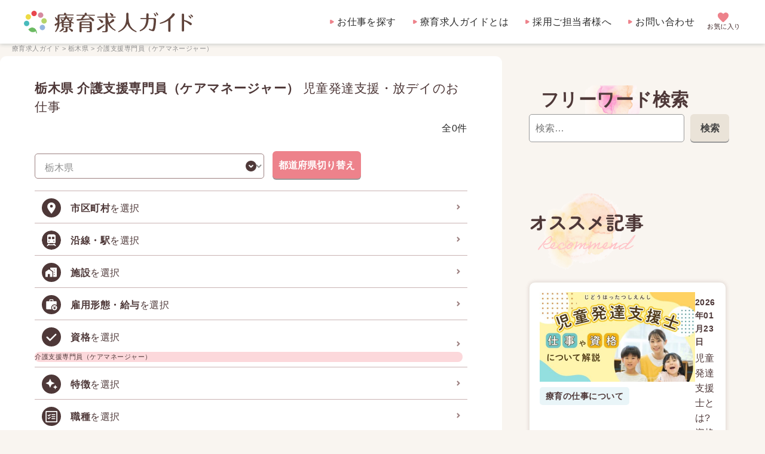

--- FILE ---
content_type: text/css
request_url: https://ryouikukyuujin.com/assets/css/parts.css
body_size: 1545
content:
@charset "UTF-8";

/*
  概要：部品単位のCSS。基本的に全ページで読み込む
*/

/* 共通 h1
----------------------------------------------------*/
.versatile-h1 {
  margin-top: 20px;
  margin-bottom: 30px;
  font-size: 30px;
  font-weight: bold;
  color: var(--sub-font-color);
  background: url(../img/bg-pink.png) no-repeat center center / 100px;
  padding-block: 40px;
}


/* リンク装飾
----------------------------------------------------*/
.pinkLink {
  background: url(../img/icon-arrow-right-circle-pink.svg) no-repeat left center / 12px;
  padding-left: 18px;
  padding-bottom: 3px;
  border-bottom: 1px solid var(--main-pink);
}
.pinkLink:hover {
  transition: color 0.3s;
  color: var(--main-pink);
}
.pinkLinkSimple {
    font-weight: bold;
    /*color: var(--main-pink);*/
    /* background: url(../img/icon-arrow-right-circle-pink.svg) no-repeat left center / 12px; */
    /* padding-left: 18px; */
    /* padding-bottom: 3px; */
    border-bottom: 1px solid var(--main-pink);
}
.pinkLinkSimple:hover {
    opacity: 0.8;
}

/* ボタン
----------------------------------------------------*/
.btn {
  display: inline-block;
  border-radius: 6px;
  text-align: center;
  padding: 12px 12px 12px;
  box-shadow: 0 2px 0 #433d62;
  font-size: 16px;
  font-weight: bold;
  font-family: 'Open Sans','Zen Maru Gothic',sans-serif;
  min-width: 172px;
}
.btn:hover {
  box-shadow: 0 0 0;
  transform: translateY(2px);
  transition-property: transform,box-shadow;
  transition-duration: 0.1s;
}
.btn-weight-normal {
  font-weight: normal;
}
.btn-border-brown {
  border: 1px solid #9d8181;
  box-shadow: 0 2px 0 #9D8181;
}
.btn-color-pink {
  background-color: var(--main-pink);
  color: #ffffff;
}
.btn-color-orange {
  background-color: var(--main-orange);
  color: #ffffff;
}
.btn-color-white {
    background-color: var(--dark-beige);
    color: #999999;
}
.btn-300-320 {
  width: min(300px, 320px);
}
.btn-px-20 {
  padding-inline: 20px;
}
.btn-before-icon::before {
  content: "";
  display: inline-block;
  background-repeat: no-repeat;
  background-position: center;
  background-size: contain;
  width: 16px;
  height: 16px;
  vertical-align: middle;
  margin-right: 5px;
}
.btn-icon-pinkArrow::before {
  background-image: url(../img/icon-arrow-right-pink.svg);
  width: 7px;
  height: 8px;
  transform: translateY(-1px);
  margin-right: 10px;
}
.btn-icon-whiteArrow::before {
  background-image: url(../img/icon-arrow-right-white.svg);
  width: 7px;
  height: 8px;
  transform: translateY(-1px);
  margin-right: 10px;
}
.btn-icon-search::before {
  background-image: url(../img/icon-search.svg);
  width: 15px;
  height: 15px;
  transform: translateY(-1px);
  margin-right: 7.8px;
}
.btn-icon-add::before {
  background-image: url(../img/icon-add.svg);
  width: 20px;
  height: 20px;
  transform: translateY(-2px);
  margin-right: 6px;
}


@media screen and (min-width: 375px) {
  .w-220-336 {
    width: calc(13.75rem + ((1vw - 3.75px) * 13.4104));
    min-height: 0vw;
  }
  .w-280-336 {
    width: calc(17.5rem + ((1vw - 3.75px) * 9.5726));
  }
}
@media screen and (min-width: 1240px) {
  .w-220-336 {
    width: 336px;
  }
  .w-280-336 {
    width: 336px;
  }
}

/* ページネーション
----------------------------------------------------*/
.paginationSection {
  max-width: 640px;
  margin-inline: auto;
  text-align: center;
}
.pagination {
  padding-block: 40px;
  display: flex;
  justify-content: space-between;
  align-items: center;
  flex-wrap: wrap;
}
.pagination .active a{
    background-color: var(--main-pink);
    color:white;
}
.pagination p {
  margin-bottom: 20px;
}
.pagination .prev {
  flex-basis: 36%;
  text-align: left;
}
.pagination .next {
  flex-basis: 36%;
  text-align: right;
}
.pagination .next a,
.pagination .prev a {
  display: block;
  background-color: #ffffff;
  border: 1px solid var(--point-beige);
  border-radius: 6px;
  box-shadow: 0 2px 0 var(--point-beige);
  font-weight: bold;
  color: var(--sub-font-color);
}
.pagination .prev a {
  background: #ffffff url(../img/icon-prev.png) no-repeat center left 10px / 21px 20px;
  padding: 8px 8px 8px 42px;
}
.pagination .next a {
  background: #ffffff url(../img/icon-next.png) no-repeat center right 10px / 21px 20px;
  padding: 8px 42px 8px 8px;
}
.pagination p a:hover {
  background-color: var(--main-pink);
  color: #ffffff;
  box-shadow: 0 0 0;
  transform: translateY(2px);
}
.pagination ul {
  flex-basis: 100%;
  display: flex;
  justify-content: center;
}
.pagination ul li {
  margin-inline: 0.4em;
}
.pagination ul li span,
.pagination ul li b,
.pagination ul li a {
  display: block;
  /* background-color: #ffffff;*/
  height: 2.4em;
  width: 2.4em;
  line-height: 2.3;
  border-radius: 5px;
  font-weight: bold;
}
.pagination ul li a:hover {
  background-color: var(--main-pink);
  color: #ffffff;
}
.pagination ul li b {
  background-color: var(--main-pink);
  color: #ffffff;
}


@container main-container (width >= 640px) {
  .paginationSection {
    max-width: 740px;
  }
  .pagination {
    flex-wrap: nowrap;
  }
  .pagination p {
    margin-bottom: 0;
    white-space: nowrap;
  }
  .pagination .prev {
    order: 1;
    flex: 1;
  }
  .pagination ul {
    order: 2;
    margin-inline: 2em;
    flex-basis: auto;
  }
  .pagination .next {
    order: 3;
    flex: 1;
  }
}


--- FILE ---
content_type: image/svg+xml
request_url: https://ryouikukyuujin.com/assets/img/search/icon-salary.svg
body_size: 749
content:
<?xml version="1.0" encoding="UTF-8"?><svg id="b" xmlns="http://www.w3.org/2000/svg" viewBox="0 0 30 30"><defs><style>.e{fill:#fff;}.f{fill:#4e3838;}.g{fill:none;stroke:#4e3838;stroke-miterlimit:10;stroke-width:.25px;}</style></defs><g id="c"><g id="d"><circle class="f" cx="15" cy="15" r="15"/><path class="e" d="M13.14,9.59h3.72v-1.8h-3.72v1.8Zm6.83,14.19c-1.12,0-2.06-.39-2.83-1.16-.77-.77-1.16-1.72-1.16-2.83,0-1.12,.39-2.06,1.16-2.83s1.72-1.16,2.83-1.16c1.12,0,2.06,.39,2.83,1.16,.77,.77,1.16,1.72,1.16,2.83s-.39,2.06-1.16,2.83-1.72,1.16-2.83,1.16Zm-4.59-1.51H7.97c-.34,0-.64-.12-.88-.36s-.36-.53-.36-.88V10.83c0-.34,.12-.64,.36-.88,.24-.24,.53-.36,.88-.36h3.93v-1.8c0-.34,.12-.64,.36-.88s.53-.36,.88-.36h3.72c.34,0,.64,.12,.88,.36s.36,.53,.36,.88v1.8h3.93c.34,0,.64,.12,.88,.36,.24,.24,.36,.53,.36,.88v4.92c-.47-.39-.99-.68-1.55-.89s-1.15-.31-1.76-.31c-1.46,0-2.7,.51-3.71,1.52-1.01,1.01-1.52,2.25-1.52,3.71,0,.44,.06,.87,.17,1.28s.27,.81,.48,1.2Z"/><g><path class="f" d="M19.98,22.34c-.06,0-.1-.02-.14-.06-.04-.04-.06-.08-.06-.14v-.79h-1.19c-.06,0-.1-.02-.14-.06-.04-.04-.06-.08-.06-.14s.02-.1,.06-.14c.04-.04,.08-.06,.14-.06h1.19v-.66h-1.19c-.06,0-.1-.02-.14-.06-.04-.04-.06-.08-.06-.14s.02-.1,.06-.14c.04-.04,.08-.06,.14-.06h1l-1.27-2.01c-.04-.07-.05-.13,0-.2,.04-.07,.1-.1,.18-.1,.04,0,.07,0,.1,.02,.03,.02,.06,.04,.07,.07l1.32,2.1,1.32-2.1s.04-.05,.07-.07c.03-.02,.06-.02,.1-.02,.08,0,.14,.03,.18,.1,.04,.07,.03,.14,0,.2l-1.27,2.01h1c.06,0,.1,.02,.14,.06,.04,.04,.06,.08,.06,.14s-.02,.1-.06,.14c-.04,.04-.08,.06-.14,.06h-1.19v.66h1.19c.06,0,.1,.02,.14,.06,.04,.04,.06,.08,.06,.14s-.02,.1-.06,.14-.08,.06-.14,.06h-1.19v.79c0,.06-.02,.1-.06,.14-.04,.04-.08,.06-.14,.06Z"/><path class="g" d="M19.98,22.34c-.06,0-.1-.02-.14-.06-.04-.04-.06-.08-.06-.14v-.79h-1.19c-.06,0-.1-.02-.14-.06-.04-.04-.06-.08-.06-.14s.02-.1,.06-.14c.04-.04,.08-.06,.14-.06h1.19v-.66h-1.19c-.06,0-.1-.02-.14-.06-.04-.04-.06-.08-.06-.14s.02-.1,.06-.14c.04-.04,.08-.06,.14-.06h1l-1.27-2.01c-.04-.07-.05-.13,0-.2,.04-.07,.1-.1,.18-.1,.04,0,.07,0,.1,.02,.03,.02,.06,.04,.07,.07l1.32,2.1,1.32-2.1s.04-.05,.07-.07c.03-.02,.06-.02,.1-.02,.08,0,.14,.03,.18,.1,.04,.07,.03,.14,0,.2l-1.27,2.01h1c.06,0,.1,.02,.14,.06,.04,.04,.06,.08,.06,.14s-.02,.1-.06,.14c-.04,.04-.08,.06-.14,.06h-1.19v.66h1.19c.06,0,.1,.02,.14,.06,.04,.04,.06,.08,.06,.14s-.02,.1-.06,.14-.08,.06-.14,.06h-1.19v.79c0,.06-.02,.1-.06,.14-.04,.04-.08,.06-.14,.06Z"/><path class="f" d="M19.98,22.34c-.06,0-.1-.02-.14-.06-.04-.04-.06-.08-.06-.14v-.79h-1.19c-.06,0-.1-.02-.14-.06-.04-.04-.06-.08-.06-.14s.02-.1,.06-.14c.04-.04,.08-.06,.14-.06h1.19v-.66h-1.19c-.06,0-.1-.02-.14-.06-.04-.04-.06-.08-.06-.14s.02-.1,.06-.14c.04-.04,.08-.06,.14-.06h1l-1.27-2.01c-.04-.07-.05-.13,0-.2,.04-.07,.1-.1,.18-.1,.04,0,.07,0,.1,.02,.03,.02,.06,.04,.07,.07l1.32,2.1,1.32-2.1s.04-.05,.07-.07c.03-.02,.06-.02,.1-.02,.08,0,.14,.03,.18,.1,.04,.07,.03,.14,0,.2l-1.27,2.01h1c.06,0,.1,.02,.14,.06,.04,.04,.06,.08,.06,.14s-.02,.1-.06,.14c-.04,.04-.08,.06-.14,.06h-1.19v.66h1.19c.06,0,.1,.02,.14,.06,.04,.04,.06,.08,.06,.14s-.02,.1-.06,.14-.08,.06-.14,.06h-1.19v.79c0,.06-.02,.1-.06,.14-.04,.04-.08,.06-.14,.06Z"/></g></g></g></svg>

--- FILE ---
content_type: image/svg+xml
request_url: https://ryouikukyuujin.com/assets/img/search/icon-facility.svg
body_size: 522
content:
<svg id="c" xmlns="http://www.w3.org/2000/svg" width="30" height="30" viewBox="0 0 30 30">
  <g id="グループ_1185" data-name="グループ 1185" transform="translate(0)">
    <circle id="楕円形_19" data-name="楕円形 19" cx="15" cy="15" r="15" fill="#4e3838"/>
    <path id="パス_220580" data-name="パス 220580" d="M17.82,22.06V14.19a1.675,1.675,0,0,0-.14-.63,1.118,1.118,0,0,0-.37-.49l-4.29-3.01V8.64a1.147,1.147,0,0,1,.36-.86,1.22,1.22,0,0,1,.86-.36h8.03a1.147,1.147,0,0,1,.86.36,1.22,1.22,0,0,1,.36.86v12.2a1.147,1.147,0,0,1-.36.86,1.22,1.22,0,0,1-.86.36H17.82Zm1.14-3.29h1.22V17.55H18.96Zm0-3.46h1.22V14.09H18.96Zm0-3.48h1.22V10.61H18.96ZM5.59,21.45V14.76a1.242,1.242,0,0,1,.13-.56,1.08,1.08,0,0,1,.38-.44l4.29-3.07a1.256,1.256,0,0,1,1.42,0l4.27,3.07a1.09,1.09,0,0,1,.38.44,1.242,1.242,0,0,1,.13.56v6.69a.62.62,0,0,1-.17.44.566.566,0,0,1-.44.17H12.73V17.57H9.48v4.49H6.21a.62.62,0,0,1-.44-.17.566.566,0,0,1-.17-.44Z" fill="#fff"/>
  </g>
</svg>


--- FILE ---
content_type: application/javascript
request_url: https://ryouikukyuujin.com/assets/js/myscript.min.js
body_size: 2092
content:
const setTopPadding=function(){const headerDOM=document.getElementsByClassName("fixedHeader");if(headerDOM.length>0){const headerHeight=headerDOM[0].clientHeight;document.body.style.paddingTop=headerHeight+"px"}};window.addEventListener("DOMContentLoaded",setTopPadding,false);window.addEventListener("resize",setTopPadding,false);const menuButton=document.getElementById("openButton");const menuButtonImg=menuButton.innerHTML;const closeButtonImg='<img src="./assets/img/icon-close.svg" alt="閉じる">';if(menuButton!==null){menuButton.addEventListener("click",function(){menuButton.classList.toggle("active");if(menuButton.classList.contains("active")){menuButton.innerHTML=closeButtonImg}else{menuButton.innerHTML=menuButtonImg}document.body.classList.toggle("panelactive")},false)}const animationTarget=document.getElementsByClassName("animationTarget");const scrollSetClass=function(){const position=Math.floor(window.innerHeight*.75);for(let i=0;i<animationTarget.length;i++){let offsetTop=Math.floor(animationTarget[i].getBoundingClientRect().top);if(offsetTop<position){if(animationTarget[i].dataset.effect){animationTarget[i].classList.add("animation_"+animationTarget[i].dataset.effect)}if(animationTarget[i].dataset.delay){animationTarget[i].classList.add("delay_"+animationTarget[i].dataset.delay)}}}};if(animationTarget.length){window.addEventListener("DOMContentLoaded",scrollSetClass,false);window.addEventListener("scroll",scrollSetClass,false)}const modalTrigger=document.getElementsByClassName("modalTrigger");const openModal=function(){for(let i=0;i<modalTrigger.length;i++){if(modalTrigger[i].dataset.modalId){modalTrigger[i].addEventListener("click",function(){const targetModal=document.getElementById(modalTrigger[i].dataset.modalId);targetModal.classList.add("modal-state-open");document.body.classList.add("modalActive");addCloseModal();dontClose()})}}};if(modalTrigger.length){window.addEventListener("DOMContentLoaded",openModal,false);window.addEventListener("scroll",openModal,false)}const closeModal=function(){const modalList=document.getElementsByClassName("modalWindow");for(let i=0;i<modalList.length;i++){modalList[i].classList.remove("modal-state-open");modalList[i].classList.add("modal-state-close");document.body.classList.remove("modalActive")}};const modalCloseTrigger=document.getElementsByClassName("modal-close-btn");for(let i=0;i<modalCloseTrigger.length;i++){modalCloseTrigger[i].addEventListener("click",function(){closeModal()})}const addCloseModal=function(){const currentWindow=document.getElementsByClassName("modal-state-open");for(let i=0;i<currentWindow.length;i++){currentWindow[i].addEventListener("click",function(){closeModal()})}};const dontClose=function(){const currentWindowBody=document.getElementsByClassName("modalBody");for(let i=0;i<currentWindowBody.length;i++){currentWindowBody[i].addEventListener("click",function(e){e.stopPropagation()})}};const condition=document.getElementsByClassName("condition");for(let i=0;i<condition.length;i++){condition[i].addEventListener("click",function(){const selectedCondition=document.getElementById(condition[i].dataset.conditionId);if(condition[i].checked){selectedCondition.classList.add("selectedCondition")}else{selectedCondition.classList.remove("selectedCondition")}})}const selectCondition=document.getElementsByClassName("conditionSelect");var selectElems=document.getElementsByTagName("select");for(let i=0;i<selectCondition.length;i++){selectCondition[i].addEventListener("change",function(){let selectedConditionId=this.options[this.selectedIndex].getAttribute("data-condition-id");const selectedCondition=document.getElementById(selectedConditionId);var salaryList=document.querySelectorAll("#salaryList li");for(var j=0;j<salaryList.length;j++){salaryList[j].classList.remove("selectedCondition")}selectedCondition.classList.add("selectedCondition")})}document.addEventListener("DOMContentLoaded",function(){const favoritButtons=document.querySelectorAll(".keep");if(favoritButtons.length!==0){favoritButtons.forEach(button=>{const kid=button.dataset.kid;const favorite=getCookie(`favorite-${kid}`);if(favorite==="true"){button.classList.add("keep-on");button.textContent="お気に入りから削除"}else{button.classList.remove("keep-on");button.textContent="お気に入りに追加"}button.addEventListener("click",function(){const favorite=getCookie(`favorite-${kid}`);if(favorite==="true"){setCookie(`favorite-${kid}`,"false");button.classList.remove("keep-on");button.textContent="お気に入りに追加"}else{setCookie(`favorite-${kid}`,"true");button.classList.add("keep-on");button.textContent="お気に入りから削除"}})});viewCookie()}function setCookie(name,value){document.cookie=name+"="+value+"; path=/"}function getCookie(name){const match=document.cookie.match(new RegExp(name+"=([^;]+)"));if(match){return match[1]}else{return null}}function viewCookie(){const cookies=document.cookie.split(";");if(!document.cookie){console.log("クッキーないよ")}else{for(let i=0;i<cookies.length;i++){const cookie=cookies[i].trim();const cookieParts=cookie.split("=");const name=cookieParts[0];const value=cookieParts[1];console.log(name+": "+value)}}}});const conditionTitles=document.querySelectorAll(".conditionTitle");conditionTitles.forEach(function(conditionTitle){if(!conditionTitle.classList.contains("always-open")){const conditionWrap=conditionTitle.nextElementSibling;const conditionList=conditionTitle.nextElementSibling.children[0];conditionTitle.addEventListener("click",function(){const conditionListHeight=conditionList.clientHeight;if(conditionWrap.classList.contains("open")){conditionWrap.style.maxHeight="0px"}else{conditionWrap.style.maxHeight=conditionListHeight+"px"}conditionTitle.classList.toggle("open");conditionWrap.classList.toggle("open")})}else{const conditionWrap=conditionTitle.nextElementSibling;const conditionList=conditionTitle.nextElementSibling.children[0];const conditionListHeight=conditionList.clientHeight;conditionWrap.style.maxHeight=conditionListHeight+"px";conditionWrap.classList.toggle("open")}});function outputCurrentNum(num){}const formElements=document.querySelectorAll("input[type='radio'], input[type='checkbox'], textarea, select");const changeCondition=function(){formElements.forEach(formElement=>{formElement.addEventListener("change",event=>{const currentNum=123;outputCurrentNum(currentNum)})})};if(formElements.length){window.addEventListener("DOMContentLoaded",changeCondition,false)}let slider=document.getElementById("slideBreadcrumb");if(slider){let isDown=false;let startX;let scrollLeft;slider.addEventListener("mousedown",handleMouseDown);slider.addEventListener("touchstart",handleTouchStart);slider.addEventListener("mouseleave",handleMouseLeave);slider.addEventListener("touchcancel",handleTouchCancel);slider.addEventListener("mouseup",handleMouseUp);slider.addEventListener("touchend",handleTouchEnd);slider.addEventListener("mousemove",handleMouseMove);slider.addEventListener("touchmove",handleTouchMove);function handleMouseDown(e){isDown=true;startX=e.pageX-slider.offsetLeft;scrollLeft=slider.scrollLeft}function handleMouseLeave(){isDown=false}function handleMouseUp(){isDown=false}function handleMouseMove(e){if(!isDown)return;e.preventDefault();let x=e.pageX-slider.offsetLeft;let walk=(x-startX)*2;slider.scrollLeft=scrollLeft-walk}function handleTouchStart(e){isDown=true;startX=e.touches[0].pageX-slider.offsetLeft;scrollLeft=slider.scrollLeft}function handleTouchCancel(){isDown=false}function handleTouchEnd(){isDown=false}function handleTouchMove(e){if(!isDown)return;e.preventDefault();let x=e.touches[0].pageX-slider.offsetLeft;let walk=(x-startX)*2;slider.scrollLeft=scrollLeft-walk}}window.addEventListener("DOMContentLoaded",function(){let selectElements=document.querySelectorAll(".single");selectElements.forEach(function(selectElement){selectElement.style.color="#8e8e8e";selectElement.style.fontWeight="normal";selectElement.addEventListener("change",function(){if(this.value===""){this.style.color="#8e8e8e";selectElement.style.fontWeight="normal"}else{this.style.color="";selectElement.style.fontWeight=""}})})});